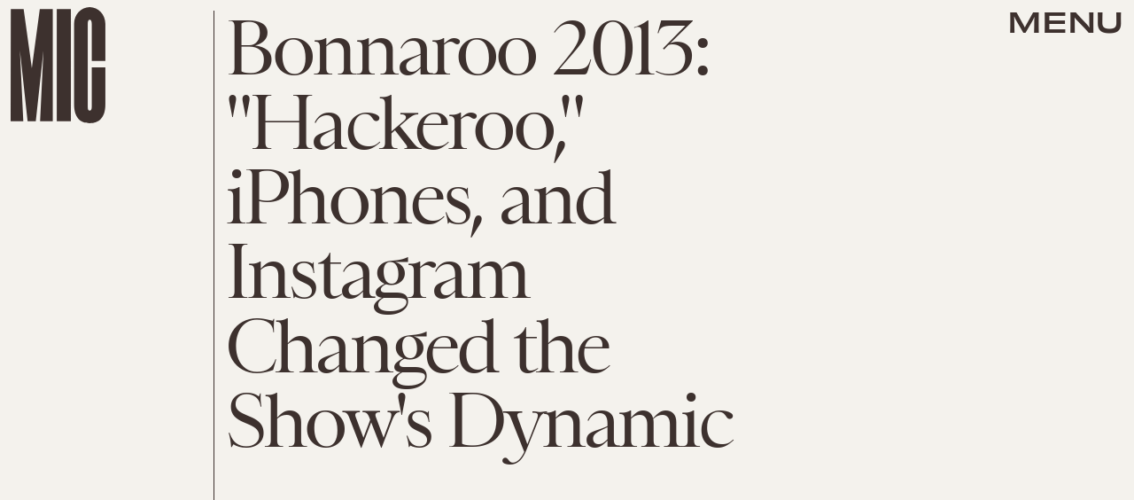

--- FILE ---
content_type: text/html; charset=utf-8
request_url: https://www.google.com/recaptcha/api2/aframe
body_size: 268
content:
<!DOCTYPE HTML><html><head><meta http-equiv="content-type" content="text/html; charset=UTF-8"></head><body><script nonce="hKJRLKvjiKRHW0tolPhQ3Q">/** Anti-fraud and anti-abuse applications only. See google.com/recaptcha */ try{var clients={'sodar':'https://pagead2.googlesyndication.com/pagead/sodar?'};window.addEventListener("message",function(a){try{if(a.source===window.parent){var b=JSON.parse(a.data);var c=clients[b['id']];if(c){var d=document.createElement('img');d.src=c+b['params']+'&rc='+(localStorage.getItem("rc::a")?sessionStorage.getItem("rc::b"):"");window.document.body.appendChild(d);sessionStorage.setItem("rc::e",parseInt(sessionStorage.getItem("rc::e")||0)+1);localStorage.setItem("rc::h",'1769589884142');}}}catch(b){}});window.parent.postMessage("_grecaptcha_ready", "*");}catch(b){}</script></body></html>